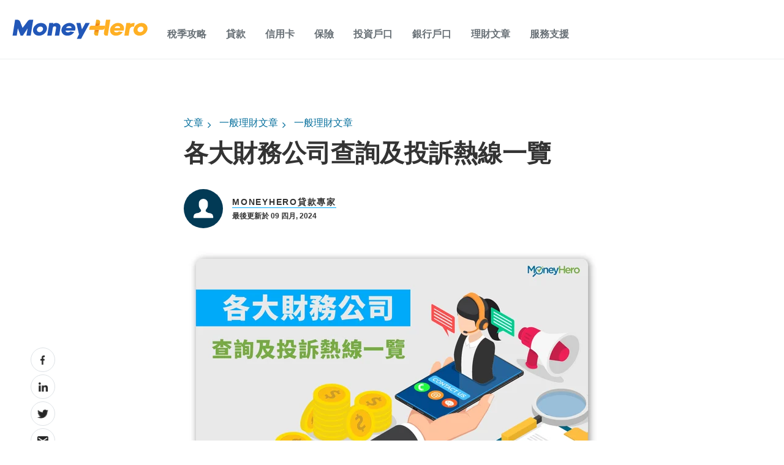

--- FILE ---
content_type: image/svg+xml
request_url: https://www.moneyhero.com.hk/hubfs/Variant=Color%2c%20Brand=MoneyHero.svg
body_size: 6307
content:
<svg width="338" height="49" viewBox="0 0 338 49" fill="none" xmlns="http://www.w3.org/2000/svg">
<path d="M337.154 24.4252C335.722 33.2375 326.817 40.3983 317.3 40.3983C307.783 40.3983 301.2 33.2375 302.632 24.4252C304.064 15.6129 312.969 8.45215 322.486 8.45215C332.003 8.45215 338.586 15.6129 337.154 24.4252ZM327.418 24.4252C328.041 20.5907 325.177 17.4608 321.019 17.4608C316.861 17.4608 312.992 20.5907 312.369 24.4252C311.745 28.2597 314.609 31.3896 318.767 31.3896C322.925 31.3896 326.794 28.2597 327.418 24.4252Z" fill="#FFB024"/>
<path d="M275.745 31.2627L266.078 29.5995C264.3 31.1703 262.152 31.9903 260.003 31.9903C257.231 31.9903 254.956 30.6044 253.917 28.3753C253.767 28.0519 254.078 27.6361 254.483 27.6361H277.686C278.055 26.6313 278.402 25.4071 278.575 24.3907C278.818 22.8661 278.829 21.3532 278.598 19.8864C278.425 18.743 278.09 17.6226 277.616 16.5716L277.374 16.075C277.316 15.9595 277.258 15.8325 277.189 15.717L277.05 15.4513C276.981 15.3127 276.9 15.1857 276.82 15.0586V15.0355C276.704 14.8738 276.6 14.7122 276.496 14.562L276.404 14.435C276.311 14.3079 276.219 14.1809 276.127 14.0538L276.057 13.9499L275.838 14.1116L276.034 13.9268C275.884 13.7304 275.722 13.5341 275.538 13.3262L275.445 13.2223C275.33 13.0952 275.214 12.9682 275.099 12.8411L275.064 12.8065C274.925 12.6563 274.787 12.5177 274.637 12.3791L274.486 12.2405C274.279 12.0442 274.071 11.871 273.863 11.7093C273.817 11.6746 273.759 11.6284 273.713 11.5938L273.666 11.5591C273.424 11.3743 273.17 11.1895 272.904 11.0047L272.87 10.9816C272.615 10.8084 272.188 10.5543 271.911 10.3926C271.842 10.358 271.772 10.3118 271.692 10.2771L271.518 10.485L271.657 10.2656L271.611 10.2425C271.484 10.1732 271.368 10.1154 271.23 10.0461L271.16 10.0115C270.883 9.87289 270.606 9.75738 270.34 9.64189L270.259 9.60724C270.098 9.53794 269.936 9.4802 269.751 9.4109C269.693 9.3878 269.624 9.3647 269.566 9.3416C269.37 9.27231 269.162 9.203 268.954 9.1337H268.92C268.712 9.05286 268.481 8.99512 268.215 8.92582L268.007 8.87961C267.545 8.76412 267.06 8.67173 266.587 8.60243L266.39 8.56779C265.894 8.49849 265.385 8.45228 264.866 8.41764H264.681C264.381 8.39454 264.138 8.39453 263.896 8.39453C263.653 8.39453 263.387 8.39454 263.087 8.41764C263.029 8.41764 262.96 8.41764 262.902 8.41764H262.856C262.66 8.42918 262.463 8.44073 262.267 8.46383H262.209C262.152 8.46383 262.094 8.47538 262.036 8.48693C261.747 8.51003 261.493 8.54468 261.262 8.57933H261.204C260.973 8.61398 260.615 8.68327 260.384 8.71792L260.223 8.75256C260.026 8.78721 259.842 8.83342 259.645 8.86807H259.588C259.588 8.86807 259.472 8.90273 259.414 8.91428C259.16 8.97202 258.906 9.04132 258.64 9.11062C258.386 9.17991 258.132 9.26076 257.89 9.3416C257.832 9.3647 257.774 9.37626 257.717 9.39936H257.659C257.474 9.4802 257.289 9.53794 257.104 9.60724L257.058 9.63034C257.058 9.63034 256.943 9.67655 256.885 9.68809C256.642 9.78049 256.4 9.87289 256.146 9.97683C255.903 10.0808 255.661 10.1847 255.43 10.2887C255.372 10.3118 255.314 10.3464 255.256 10.3695L255.21 10.3926C255.037 10.4735 254.864 10.5659 254.691 10.6467L254.483 10.7507C254.252 10.8661 254.021 10.9932 253.79 11.1202C251.526 12.4022 249.482 14.1231 247.876 16.0865C247.715 16.2829 247.564 16.4792 247.403 16.6871L247.206 16.9412C247.206 16.9412 247.137 17.0452 247.091 17.0914C247.056 17.1376 247.022 17.1838 246.987 17.2415L246.906 17.3685C246.906 17.3685 246.837 17.4725 246.802 17.5187C246.664 17.7266 246.525 17.9345 246.386 18.1539C246.155 18.5235 245.936 18.9277 245.705 19.3666C245 20.7295 244.492 22.127 244.18 23.5476C244.123 23.8132 244.065 24.0904 244.03 24.3676C243.996 24.6448 243.949 24.922 243.915 25.1876C243.834 25.9961 243.811 26.8046 243.857 27.5899C243.869 27.8556 243.892 28.1097 243.926 28.3637C243.961 28.6756 244.007 28.9874 244.088 29.3685C244.215 30.05 244.4 30.7199 244.631 31.3435C244.654 31.3897 244.666 31.4475 244.689 31.4937L244.723 31.5861C244.793 31.7478 244.85 31.921 244.92 32.0827L244.954 32.1635C245.024 32.3368 245.104 32.4985 245.185 32.6602C246.155 34.6236 247.645 36.3445 249.493 37.6265C249.678 37.7535 249.863 37.8806 250.059 37.9961L250.232 38.1C250.371 38.1924 250.521 38.2733 250.671 38.3541L250.706 38.3772C250.706 38.3772 250.798 38.435 250.845 38.4581C251.052 38.562 251.249 38.6775 251.445 38.7584H251.468C251.676 38.8738 251.896 38.9662 252.103 39.0586C252.15 39.0817 252.207 39.1048 252.254 39.1164L252.3 39.1395C252.461 39.2088 252.623 39.2665 252.785 39.3243H252.831C252.831 39.3243 252.935 39.382 252.993 39.3936C253.212 39.4744 253.443 39.5437 253.674 39.6246C253.882 39.6823 254.113 39.7516 254.379 39.8209C254.425 39.8325 254.483 39.844 254.54 39.8556H254.598C254.771 39.9133 254.956 39.948 255.141 39.9826L255.349 40.0288C255.557 40.075 255.753 40.1097 255.961 40.1328L256.1 40.1558H256.123C256.342 40.1905 256.585 40.2136 256.862 40.2482C256.92 40.2482 256.977 40.2483 257.035 40.2598H257.093C257.289 40.2829 257.474 40.2944 257.67 40.306H257.728C257.786 40.306 257.844 40.306 257.901 40.3175C258.202 40.3291 258.456 40.3406 258.698 40.3406C258.941 40.3406 259.183 40.3406 259.495 40.3175H259.691C260.211 40.2829 260.731 40.2367 261.274 40.1674L261.47 40.1443C261.978 40.075 262.487 39.9826 263.006 39.8671L263.214 39.8209C263.503 39.7516 263.757 39.6939 263.999 39.6246H264.046C264.277 39.5437 264.496 39.486 264.727 39.4051L264.947 39.3358C265.131 39.2781 265.316 39.2088 265.524 39.1395L265.582 39.1164C265.894 39.0009 266.194 38.8854 266.529 38.7468L266.61 38.7121C266.76 38.6544 266.898 38.5851 267.06 38.5158L267.118 38.4927C267.199 38.4581 267.291 38.4119 267.372 38.3772L267.476 38.331C267.834 38.1578 268.18 37.9845 268.538 37.7882L268.631 37.742C268.931 37.5803 269.231 37.3955 269.532 37.2107L269.763 37.0721C270.017 36.9104 270.271 36.7372 270.548 36.5408L270.409 36.356L270.583 36.5177L270.744 36.4022C270.941 36.2636 271.126 36.125 271.31 35.9749L271.357 35.9403C271.518 35.8132 271.68 35.6862 271.83 35.5591L271.969 35.4436C272.211 35.2357 272.431 35.0509 272.662 34.8431L272.777 34.7275C272.916 34.6005 273.054 34.4735 273.193 34.3233L273.308 34.2078C273.389 34.1385 273.459 34.0577 273.528 33.9768L273.666 33.8382C273.886 33.6072 274.117 33.3531 274.371 33.0644C274.567 32.8334 274.741 32.6255 274.914 32.4176L275.099 32.1982C275.26 31.9903 275.526 31.5976 275.757 31.2511L275.745 31.2627ZM255.661 20.3368C256.481 18.0846 259.807 16.3406 263.006 16.3406C266.529 16.3406 269.012 18.0962 269.058 20.3368C269.058 20.6371 268.769 20.9027 268.458 20.9027H256.088C255.765 20.9027 255.557 20.6255 255.672 20.3252L255.661 20.3368Z" fill="#FFB024"/>
<path d="M303.799 17.8309L305.278 8.53347C298.879 8.16389 294.317 11.0051 294.317 11.0051L294.756 8.41797H284.639L279.568 40.3179H290.275L291.603 31.9791L292.781 24.6105C292.781 24.6105 294.548 16.1793 303.811 17.8309" fill="#FFB024"/>
<path d="M233.82 0.424805L228.531 33.9301C228.011 37.2448 230.633 40.3055 234.017 40.3055H238.221L244.504 0.424805H233.82Z" fill="#FFB024"/>
<path d="M219.083 5.06774C218.656 2.49218 216.38 0.424805 213.609 0.424805H209.416L208.688 5.06774L207.083 15.266H213.285C215.791 15.266 217.893 13.5451 218.413 11.1428L219.095 6.80017C219.187 6.21114 219.175 5.62212 219.095 5.06774H219.083Z" fill="url(#paint0_linear_1887_15457)"/>
<path d="M209.936 25.4648C207.441 25.4648 205.339 27.1626 204.808 29.5534L204.115 33.9191C204.022 34.5197 204.034 35.0972 204.115 35.6631C204.554 38.2387 206.817 40.2945 209.589 40.2945H213.793L214.521 35.6631L216.126 25.4648H209.913H209.936Z" fill="url(#paint1_linear_1887_15457)"/>
<path d="M216.15 25.464H225.412C228.011 25.464 230.194 23.6046 230.598 21.0521L231.511 15.2658H217.755L218.402 11.1426C217.882 13.5449 215.769 15.2658 213.274 15.2658H197.797C195.199 15.2658 193.016 17.1253 192.612 19.6777L191.699 25.464H205.455L204.808 29.5641C205.339 27.1734 207.441 25.4756 209.936 25.4756H216.15" fill="#FFB024"/>
<path d="M86.4591 24.4252C85.0269 33.2375 76.1222 40.3983 66.6054 40.3983C57.0885 40.3983 50.5053 33.2375 51.9374 24.4252C53.3695 15.6129 62.2743 8.45215 71.7911 8.45215C81.308 8.45215 87.8912 15.6129 86.4591 24.4252ZM76.7228 24.4252C77.3465 20.5907 74.4822 17.4608 70.3243 17.4608C66.1665 17.4608 62.2974 20.5907 61.6737 24.4252C61.05 28.2597 63.9143 31.3896 68.0721 31.3896C72.23 31.3896 76.0991 28.2597 76.7228 24.4252Z" fill="#2257B8"/>
<path d="M154.613 31.2969L144.946 29.6337C143.167 31.2045 141.019 32.0245 138.871 32.0245C136.099 32.0245 133.824 30.6385 132.784 28.4095C132.634 28.0861 132.946 27.6703 133.35 27.6703H156.553C156.923 26.6655 157.269 25.4412 157.443 24.4249C157.685 22.9003 157.697 21.3873 157.466 19.9205C157.293 18.7771 156.958 17.6568 156.484 16.6058L156.242 16.1092C156.184 15.9937 156.126 15.8666 156.057 15.7511L155.918 15.4855C155.849 15.3469 155.768 15.2199 155.687 15.0928V15.0697C155.572 14.908 155.468 14.7463 155.364 14.5962L155.271 14.4691C155.179 14.3421 155.087 14.2151 154.994 14.088L154.925 13.9841L154.705 14.1458L154.902 13.961C154.752 13.7646 154.59 13.5683 154.405 13.3604L154.313 13.2564C154.197 13.1294 154.082 13.0023 153.966 12.8753L153.932 12.8407C153.793 12.6905 153.654 12.5519 153.504 12.4133L153.354 12.2747C153.146 12.0784 152.938 11.9051 152.731 11.7434C152.684 11.7088 152.627 11.6626 152.58 11.6279L152.534 11.5933C152.292 11.4085 152.038 11.2237 151.772 11.0389L151.737 11.0158C151.483 10.8426 151.056 10.5885 150.779 10.4268C150.709 10.3922 150.64 10.3459 150.559 10.3113L150.386 10.5192L150.525 10.2998L150.478 10.2766C150.351 10.2074 150.236 10.1496 150.097 10.0803L150.028 10.0457C149.751 9.90707 149.474 9.79156 149.208 9.67607L149.127 9.64142C148.965 9.57212 148.804 9.51438 148.619 9.44508C148.561 9.42198 148.492 9.39888 148.434 9.37578C148.238 9.30649 148.03 9.23718 147.822 9.16788H147.787C147.579 9.08704 147.348 9.0293 147.083 8.96L146.875 8.91381C146.413 8.79831 145.928 8.70591 145.454 8.63661L145.258 8.60197C144.761 8.53267 144.253 8.48646 143.733 8.45182H143.549C143.248 8.42872 143.006 8.42871 142.763 8.42871C142.521 8.42871 142.255 8.42872 141.955 8.45182C141.897 8.45182 141.828 8.45182 141.77 8.45182H141.724C141.527 8.46336 141.331 8.47492 141.135 8.49802H141.077C141.019 8.49802 140.962 8.50956 140.904 8.52111C140.615 8.54421 140.361 8.57886 140.13 8.61351H140.072C139.841 8.64816 139.483 8.71745 139.252 8.7521L139.09 8.78676C138.894 8.82141 138.709 8.8676 138.513 8.90225H138.455C138.455 8.90225 138.34 8.93691 138.282 8.94846C138.028 9.0062 137.774 9.0755 137.508 9.1448C137.254 9.21409 137 9.29494 136.757 9.37578C136.7 9.39888 136.642 9.41044 136.584 9.43354H136.526C136.342 9.51438 136.157 9.57212 135.972 9.64142L135.926 9.66452C135.926 9.66452 135.81 9.71072 135.753 9.72227C135.51 9.81467 135.268 9.90707 135.013 10.011C134.771 10.115 134.528 10.2189 134.297 10.3228C134.24 10.3459 134.182 10.3806 134.124 10.4037L134.078 10.4268C133.905 10.5076 133.731 10.6 133.558 10.6809L133.35 10.7848C133.119 10.9003 132.888 11.0274 132.657 11.1544C130.394 12.4364 128.349 14.1573 126.744 16.1207C126.582 16.3171 126.432 16.5134 126.27 16.7213L126.074 16.9754C126.074 16.9754 126.005 17.0793 125.959 17.1255C125.924 17.1717 125.889 17.2179 125.855 17.2757L125.774 17.4027C125.774 17.4027 125.705 17.5067 125.67 17.5529C125.531 17.7608 125.393 17.9687 125.254 18.1881C125.023 18.5577 124.804 18.9619 124.573 19.4008C123.868 20.7636 123.36 22.1612 123.048 23.5818C122.99 23.8474 122.933 24.1246 122.898 24.4018C122.863 24.679 122.817 24.9562 122.782 25.2218C122.702 26.0303 122.679 26.8387 122.725 27.6241C122.736 27.8897 122.759 28.1438 122.794 28.3979C122.829 28.7098 122.875 29.0216 122.956 29.4027C123.083 30.0842 123.268 30.754 123.499 31.3777C123.522 31.4239 123.533 31.4816 123.556 31.5278L123.591 31.6202C123.66 31.7819 123.718 31.9552 123.787 32.1169L123.822 32.1977C123.891 32.371 123.972 32.5327 124.053 32.6944C125.023 34.6578 126.513 36.3787 128.361 37.6607C128.546 37.7877 128.73 37.9148 128.927 38.0303L129.1 38.1342C129.239 38.2266 129.389 38.3074 129.539 38.3883L129.574 38.4114C129.574 38.4114 129.666 38.4691 129.712 38.4922C129.92 38.5962 130.116 38.7117 130.313 38.7925H130.336C130.544 38.908 130.763 39.0004 130.971 39.0928C131.017 39.1159 131.075 39.139 131.121 39.1506L131.167 39.1737C131.329 39.243 131.491 39.3007 131.653 39.3584H131.699C131.699 39.3584 131.803 39.4162 131.86 39.4278C132.08 39.5086 132.311 39.5779 132.542 39.6588C132.75 39.7165 132.981 39.7858 133.246 39.8551C133.293 39.8666 133.35 39.8782 133.408 39.8897H133.466C133.639 39.9475 133.824 39.9821 134.009 40.0168L134.217 40.063C134.424 40.1092 134.621 40.1438 134.829 40.1669L134.967 40.19H134.99C135.21 40.2247 135.452 40.2478 135.73 40.2824C135.787 40.2824 135.845 40.2824 135.903 40.294H135.961C136.157 40.3171 136.342 40.3286 136.538 40.3402H136.596C136.654 40.3402 136.711 40.3402 136.769 40.3517C137.069 40.3633 137.323 40.3748 137.566 40.3748C137.808 40.3748 138.051 40.3748 138.363 40.3517H138.559C139.079 40.3171 139.599 40.2709 140.141 40.2016L140.338 40.1785C140.846 40.1092 141.354 40.0168 141.874 39.9013L142.082 39.8551C142.371 39.7858 142.625 39.728 142.867 39.6588H142.913C143.144 39.5779 143.364 39.5202 143.595 39.4393L143.814 39.37C143.999 39.3123 144.184 39.243 144.392 39.1737L144.449 39.1506C144.761 39.0351 145.062 38.9196 145.397 38.781L145.477 38.7463C145.628 38.6886 145.766 38.6193 145.928 38.55L145.986 38.5269C146.066 38.4922 146.159 38.446 146.24 38.4114L146.344 38.3652C146.702 38.192 147.048 38.0187 147.406 37.8224L147.499 37.7762C147.799 37.6145 148.099 37.4297 148.399 37.2449L148.63 37.1063C148.884 36.9446 149.139 36.7714 149.416 36.575L149.277 36.3902L149.45 36.5519L149.612 36.4364C149.808 36.2978 149.993 36.1592 150.178 36.0091L150.224 35.9744C150.386 35.8474 150.548 35.7203 150.698 35.5933L150.836 35.4778C151.079 35.2699 151.298 35.0851 151.529 34.8772L151.645 34.7617C151.783 34.6347 151.922 34.5076 152.061 34.3575L152.176 34.242C152.257 34.1727 152.326 34.0919 152.396 34.011L152.534 33.8724C152.754 33.6414 152.985 33.3873 153.239 33.0986C153.435 32.8676 153.608 32.6597 153.782 32.4518L153.966 32.2324C154.128 32.0245 154.394 31.6318 154.625 31.2853L154.613 31.2969ZM134.528 20.371C135.348 18.1188 138.675 16.3748 141.874 16.3748C145.397 16.3748 147.88 18.1304 147.926 20.371C147.926 20.6713 147.637 20.9369 147.325 20.9369H134.956C134.632 20.9369 134.424 20.6597 134.54 20.3594L134.528 20.371Z" fill="#2257B8"/>
<path d="M98.0087 40.3286L100.965 22.2304C101.15 21.0755 101.381 19.6318 102.086 18.5808C102.698 17.6106 104.245 17.01 106.116 17.01C107.121 17.01 107.872 17.2295 108.403 17.6684C108.727 17.9455 108.981 18.3151 109.142 18.754C109.477 19.805 109.339 21.0986 109.142 22.2304L106.197 40.3286H116.927L119.953 21.7569C120.68 17.2641 120.53 14.7232 117.724 11.5933C117.527 11.3854 117.32 11.1775 117.089 10.9927C117.089 10.9927 114.074 8.37097 109.189 8.40561C104.303 8.44026 102.109 11.4431 102.109 11.4431L102.548 8.40561H92.4302L87.2676 40.3286H97.9971H98.0087Z" fill="#2257B8"/>
<path d="M182.644 8.39436L173.912 24.3674L170.078 8.39436H159.926L166.37 36.7485C166.394 36.8525 166.37 36.968 166.324 37.0719L160.919 48.3905H171.625L178.428 35.686L193.327 8.38281H182.655L182.644 8.39436Z" fill="#2257B8"/>
<path d="M44.8347 0.390625C42.5479 0.390625 40.4112 1.44164 39.0484 3.24337L25.7548 20.8795L19.6682 5.28763C18.5248 2.34249 15.672 0.390625 12.5421 0.390625H7.0676L0.75 40.3406H11.2023L11.8029 36.3791L13.6855 23.7323L13.7086 23.8016L13.9858 21.9768L20.9155 40.3406H26.3554L38.3438 22.0114L35.3178 40.3406H46.0127L52.3535 0.402168H44.8231L44.8347 0.390625Z" fill="#2257B8"/>
<defs>
<linearGradient id="paint0_linear_1887_15457" x1="213.112" y1="0.471003" x2="213.112" y2="25.4643" gradientUnits="userSpaceOnUse">
<stop offset="0.27" stop-color="#F7AF21"/>
<stop offset="1" stop-color="#DF2E00"/>
</linearGradient>
<linearGradient id="paint1_linear_1887_15457" x1="210.109" y1="40.2137" x2="210.109" y2="15.3243" gradientUnits="userSpaceOnUse">
<stop offset="0.27" stop-color="#F7AF21"/>
<stop offset="1" stop-color="#DF2E00"/>
</linearGradient>
</defs>
</svg>
